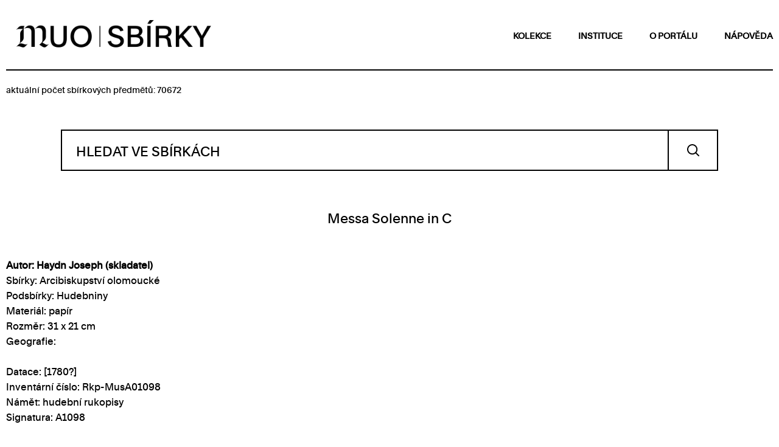

--- FILE ---
content_type: text/html; charset=UTF-8
request_url: https://sbirky.muo.cz/?id=133997993
body_size: 2620
content:
<!DOCTYPE html>
<html lang="cs-CZ">
<head>

  <meta charset="utf-8">
  <meta name="viewport" content="width=device-width, initial-scale=1.0">
  <meta http-equiv="X-UA-Compatible" content="IE=edge">

  <title>Sbírky Muzeum umění Olomouc</title>

  <link rel="stylesheet" href="css/styles.css?ver=1709287824" media="all">

	<!-- Google tag (gtag.js) -->
	<script async src="https://www.googletagmanager.com/gtag/js?id=G-KXJ3F3T34G"></script>
	<script>
	  window.dataLayer = window.dataLayer || [];
	  function gtag(){dataLayer.push(arguments);}
	  gtag('js', new Date());

	  gtag('config', 'G-KXJ3F3T34G');
	</script>

</head>

<body>

  <header class="header">

    <div class="container">

      <h1 class="mu-collection__logo">
        <a href="/">
          <img src="/img/muo-logo.png" alt="">
        </a>
      </h1>

      <nav class="nav">
        <ul>
          <li><a href="?kolekce">kolekce</a></li>
          <li><a href="?ins">instituce</a></li>
          <li><a href="?page=o-portalu">o portálu</a></li>
          <li><a href="?page=napoveda">nápověda</a></li>
        </ul>
      </nav>

    </div>

  </header>

  <div class="container"><div class="mu-collection__divider"><hr></div></div>

  <div class="mu-meta">

    <div class="container">

      <p>aktuální počet sbírkových předmětů: 70672</p>

    </div>

  </div>

  <main class="content">

    <section class="mu-collection">

      <article class="container">

        <form action="/#vyhledat" method="get" id="sbirky">

        <div class="row">

          <div class="col col--2 col--precise mu-search">
            <input type="text" name="fulltext" size="10" id="frm-searchForm-fulltext" placeholder="HLEDAT VE SBÍRKÁCH">
            <button>Vyhledat</button>
          </div>

        </div>


        <input type="hidden" name="pl" id="pl" value=""><input type="hidden" name="raz" id="raz" value=""><input type="hidden" name="jo" id="jo" value=""><input type="hidden" name="datfset" id="datfset" value=""><input type="hidden" name="dattset" id="dattset" value=""><input type="hidden" name="strana" id="strana" value="1"><input type="hidden" name="do" value="searchForm-submit"><!--[if IE]><input type=IEbug disabled style="display:none"><![endif]-->
</form>


      </article>




<article class="container">

  <h2 class="mu-collection__title">Messa Solenne in C</h2>

  <div class="row row--start mu-collection__detail">

    <div class="col col--2 col--precise">

      <p class="mu-collection__info">


            <strong>Autor: Haydn Joseph (skladatel)</strong><br>

            Sbírky: Arcibiskupství olomoucké<br>

            Podsbírky: Hudebniny<br>

              Materiál: papír<br>


            Rozměr: 31 x 21 cm<br>

            Geografie:<br>
            <br>


            Datace: [1780?]<br>


            Inventární číslo: Rkp-MusA01098<br>
          




            Námět: hudební rukopisy<br>


            Signatura: A1098<br>

      </p>

      <p class="mu-collection__description">
        
      </p>


        <p class="mu-collection__info">
          <span>Součástí kolekce</span><br>
            <a href="/?kolekce=142542206">Arcidiecézní muzeum Kroměříž</a>
            
        </p>
    </div>

    <div class="col col--2 col--precise mu-js-gallery">

      <p>
        <a href="https://cdn.sbirky.muo.cz/143527578" data-fancybox="gallery">
          <img src="https://cdn.sbirky.muo.cz/143527578/1050x99999" alt="" loading="lazy">
        </a>
      </p>
      <div class="row row--start">


      </div>
    </div>

  </div>


      <h2>Související</h2>

      <div class="row row--start">

      <div class="col col--6 col--precise mu-collection__list">

        <a href="/?id=134024924">

          <p>
              <img src="https://cdn.sbirky.muo.cz/143556706/310x99999" alt="Finale (in D)" loading="lazy">
          </p>

          <p>
            Haydn Joseph (skladatel)<br>
            Finale (in D)
          </p>

        </a>

      </div>



      <div class="col col--6 col--precise mu-collection__list">

        <a href="/?id=134003833">

          <p>
              <img src="https://cdn.sbirky.muo.cz/143528301/310x99999" alt="Missa brevis" loading="lazy">
          </p>

          <p>
            Haydn Joseph (skladatel)<br>
            Missa brevis
          </p>

        </a>

      </div>



      <div class="col col--6 col--precise mu-collection__list">

        <a href="/?id=134021990">

          <p>
              <img src="https://cdn.sbirky.muo.cz/143537076/310x99999" alt="Recitativo in A ; Parti Rinaldo ; Se pietade avete o Numi " loading="lazy">
          </p>

          <p>
            Haydn Joseph (skladatel)<br>
            Recitativo in A ; Parti Rinaldo ; Se pietade avete o Numi 
          </p>

        </a>

      </div>



      <div class="col col--6 col--precise mu-collection__list">

        <a href="/?id=134024662">

          <p>
              <img src="https://cdn.sbirky.muo.cz/143556112/310x99999" alt="Andante" loading="lazy">
          </p>

          <p>
            Haydn Joseph (skladatel)<br>
            Andante
          </p>

        </a>

      </div>



      <div class="col col--6 col--precise mu-collection__list">

        <a href="/?id=142096895">

          <p>
              <img src="https://cdn.sbirky.muo.cz/144159037/310x99999" alt="Sistema" loading="lazy">
          </p>

          <p>
            Haydn Joseph (skladatel)<br>
            Sistema
          </p>

        </a>

      </div>



      <div class="col col--6 col--precise mu-collection__list">

        <a href="/?id=133997945">

          <p>
              <img src="https://cdn.sbirky.muo.cz/143527541/310x99999" alt="Messa Solenne in B op. 4" loading="lazy">
          </p>

          <p>
            Haydn Joseph (skladatel)<br>
            Messa Solenne in B op. 4
          </p>

        </a>

      </div>



      <div class="col col--6 col--precise mu-collection__list">

        <a href="/?id=133997977">

          <p>
              <img src="https://cdn.sbirky.muo.cz/143527564/310x99999" alt="Messa in C (aus dem grossen. Oratorium &quot;Dei Schöpfung&quot;" loading="lazy">
          </p>

          <p>
            Haydn Joseph (skladatel)<br>
            Messa in C (aus dem grossen. Oratorium "Dei Schöpfung"
          </p>

        </a>

      </div>



      <div class="col col--6 col--precise mu-collection__list">

        <a href="/?id=133998009">

          <p>
              <img src="https://cdn.sbirky.muo.cz/143527591/310x99999" alt="Messa in C" loading="lazy">
          </p>

          <p>
            Haydn Joseph (skladatel)<br>
            Messa in C
          </p>

        </a>

      </div>



      <div class="col col--6 col--precise mu-collection__list">

        <a href="/?id=134003849">

          <p>
              <img src="https://cdn.sbirky.muo.cz/143528315/310x99999" alt="Missa S. Josephi" loading="lazy">
          </p>

          <p>
            Haydn Joseph (skladatel)<br>
            Missa S. Josephi
          </p>

        </a>

      </div>



      <div class="col col--6 col--precise mu-collection__list">

        <a href="/?id=134023174">

          <p>
              <img src="https://cdn.sbirky.muo.cz/143544398/310x99999" alt="Orpheus und Euridice " loading="lazy">
          </p>

          <p>
            Haydn Joseph (skladatel)<br>
            Orpheus und Euridice 
          </p>

        </a>

      </div>

    </div>

      <h2>Související</h2>
      <ul>
        <li>
            <a href="https://www.digitalniknihovna.cz/mzk/view/uuid:ad4527c1-c88c-4b2a-90ff-42f44e8b5c47" target="_blank">Digitalizovaný dokument</a>

        </li>
        <li>
            <a href="https://muo.kpsys.cz/records/7e7c0f25-7dea-40f5-80e7-c700541bc89b" target="_blank">Záznam v katalogu</a>

        </li>
      </ul>






</article>


    </section>

  </main>

  <footer class="footer">

    <div class="container">

      <div class="section__divider"><hr></div>

      <div class="footer__logobar">
        <div>
          <a href="https://muo.cz/" target="_blank" rel="noopener noreferrer"><img src="https://sbirky.muo.cz/img/muo-footer.png" alt="MUO" title="MUO"></a>
        </div>
        <div>
          <a href="https://www.ado.cz/" target="_blank" rel="noopener noreferrer"><img src="https://sbirky.muo.cz/img/ADO.png" alt="ADO" title="ADO"></a>
          <a href="https://www.eeagrants.cz/" target="_blank" rel="noopener noreferrer"><img src="https://sbirky.muo.cz/img/Norway_grants.png" alt="Norway grants" title="Norway grants"></a>
        </div>
      </div>

      <div class="section__divider"><hr></div>

    </div>

    <div class="container footer__info">

      <p>
        <a href="?page=podminky-uziti">Podmínky užití</a>
        &nbsp;&nbsp;
        <a href="?page=prohlaseni-o-pristupnosti">Prohlášení o přístupnosti</a>
      </p>

    </div>

    <div class="footer__copyright">

      <p>
        Tento prezentační portál využívá pro evidenci a&nbsp;publikaci předmětů <a href="https://www.axiell.cz/co-umime/vyvoj-software/museion/" target="_blank" rel="noopener noreferrer">sbírkový evidenční systém MUSEION</a>.<br>
        &copy; <?php echo date( 'Y' ); ?> AXIELL.CZ
      </p>

    </div>

  </footer>


<script src="js/libs/jquery-3.6.0.min.js"></script>
<script src="js/libs/select2/select2.min.js"></script>
<script src="js/libs/select2/i18n/cs.js"></script>
<script src="js/libs/fancybox/fancybox.umd.js"></script>
<script src="js/libs/nouislider/nouislider.min.js"></script>
<script src="js/scripts.js?ver=1685003390"></script>

</body>
</html>
